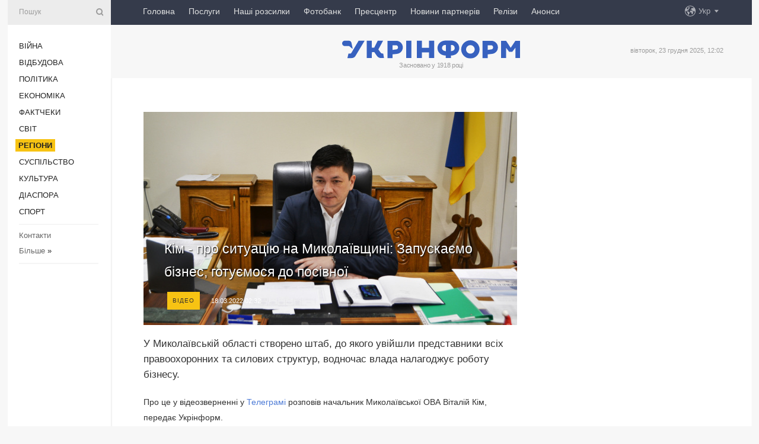

--- FILE ---
content_type: text/html; charset=UTF-8
request_url: https://www.ukrinform.ua/rubric-regions/3432959-kim-pro-situaciu-na-mikolaivsini-zapuskaemo-biznes-gotuemosa-do-posivnoi.html
body_size: 9512
content:
<!DOCTYPE html>
<html lang="uk">
<head>
    <title>Кім - про ситуацію на Миколаївщині: Запускаємо бізнес, готуємося до посівної</title>
    <meta name="viewport" content="width=device-width, initial-scale=1"/>
    <meta name="description" content="У Миколаївській області створено штаб, до якого увійшли представники всіх правоохоронних та силових структур, водночас влада налагоджує роботу бізнесу. — Укрінформ."/>
    <meta name="theme-color" content="#353b4b">
    <meta name="csrf-token" content="qVYM8sZRe1nEZofbrevFgAf1uSI7NIrQUrKBxnME">

        
    <meta property="og:title" content="Кім - про ситуацію на Миколаївщині: Запускаємо бізнес, готуємося до посівної"/>
    <meta property="og:url" content="https://www.ukrinform.ua/rubric-regions/3432959-kim-pro-situaciu-na-mikolaivsini-zapuskaemo-biznes-gotuemosa-do-posivnoi.html"/>
    <meta property="og:type" content="article"/>
    <meta property="og:description" content="У Миколаївській області створено штаб, до якого увійшли представники всіх правоохоронних та силових структур, водночас влада налагоджує роботу бізнесу. — Укрінформ."/>
    <meta property="og:image" content="https://static.ukrinform.com/photos/2021_04/thumb_files/630_360_1617621872-376.jpg"/>
    <meta property="og:image:width" content="630"/>
    <meta property="og:image:height" content="360"/>
    <meta property="fb:pages" content="У Миколаївській області створено штаб, до якого увійшли представники всіх правоохоронних та силових структур, водночас влада налагоджує роботу бізнесу. — Укрінформ."/>
    <meta name="twitter:card" content="summary_large_image"/>
    <meta name="twitter:site" content="@ukrinform"/>
    <meta name="twitter:title" content="Кім - про ситуацію на Миколаївщині: Запускаємо бізнес, готуємося до посівної"/>
    <meta name="twitter:description" content="У Миколаївській області створено штаб, до якого увійшли представники всіх правоохоронних та силових структур, водночас влада налагоджує роботу бізнесу. — Укрінформ.">
    <meta name="twitter:creator" content="@ukrinform"/>
    <meta name="twitter:image:src" content="https://static.ukrinform.com/photos/2021_04/thumb_files/630_360_1617621872-376.jpg"/>
    <meta name="twitter:domain" content="https://www.ukrinform.ua"/>
    <meta name="google-site-verification" content="FGbmYpgpRTh8QKBezl6X3OkUgKMHS8L_03VLM4ojn00"/>
    <meta name="yandex-verification" content="9e3226241b67dee1"/>

    <link type="text/css" rel="stylesheet" href="https://www.ukrinform.ua/css/index.css?v.0.4"/>

        <link rel="amphtml" href="https://www.ukrinform.ua/amp/rubric-regions/3432959-kim-pro-situaciu-na-mikolaivsini-zapuskaemo-biznes-gotuemosa-do-posivnoi.html">
        
        <link rel="alternate" type="application/rss+xml" title="Укрінформ - актуальні новини України та світу RSS" href="https://www.ukrinform.ua/rss/block-lastnews"/>
            <link rel="canonical" href="https://www.ukrinform.ua/rubric-regions/3432959-kim-pro-situaciu-na-mikolaivsini-zapuskaemo-biznes-gotuemosa-do-posivnoi.html">
        <link rel="shortcut icon" href="https://www.ukrinform.ua/img/favicon.ico"/>

    <link rel='dns-prefetch' href='//www.google.com'/>
    <link rel='dns-prefetch' href='//www.google-analytics.com'/>
    <link rel='dns-prefetch' href='//pagead2.googlesyndication.com'/>
    <link rel="apple-touch-icon" href="https://www.ukrinform.ua/img/touch-icon-iphone.png">
    <link rel="apple-touch-icon" sizes="76x76" href="https://www.ukrinform.ua/img/touch-icon-ipad.png">
    <link rel="apple-touch-icon" sizes="120x120" href="https://www.ukrinform.ua/img/touch-icon-iphone-retina.png">
    <link rel="apple-touch-icon" sizes="152x152" href="https://www.ukrinform.ua/img/touch-icon-ipad-retina.png">

        <link rel="alternate" href="https://www.ukrinform.ua" hreflang="uk" />
        <link rel="alternate" href="https://www.ukrinform.ru" hreflang="ru" />
        <link rel="alternate" href="https://www.ukrinform.net" hreflang="en" />
        <link rel="alternate" href="https://www.ukrinform.es" hreflang="es" />
        <link rel="alternate" href="https://www.ukrinform.de" hreflang="de" />
        <link rel="alternate" href="https://www.ukrinform.org" hreflang="ch" />
        <link rel="alternate" href="https://www.ukrinform.fr" hreflang="fr" />
        <link rel="alternate" href="https://www.ukrinform.jp" hreflang="ja" />
        <link rel="alternate" href="https://www.ukrinform.pl" hreflang="pl" />
    
                                <script type="application/ld+json">
{
    "@context": "http://schema.org",
    "@type": "NewsArticle",
    "mainEntityOfPage": {
        "@type": "WebPage",
        "@id": "https://www.ukrinform.ua/rubric-regions/3432959-kim-pro-situaciu-na-mikolaivsini-zapuskaemo-biznes-gotuemosa-do-posivnoi.html"
    },
    "headline": "Кім - про ситуацію на Миколаївщині: Запускаємо бізнес, готуємося до посівної",
    "image": [
        "https://static.ukrinform.com/photos/2021_04/thumb_files/630_360_1617621872-376.jpg"
    ],
    "datePublished": "2022-03-18T02:32:00+02:00",
    "dateModified": "2022-03-18T02:32:00+02:00",
    "author": {
        "@type": "Person",
        "name": "Ukrinform"
    },
    "publisher": {
        "@type": "Organization",
        "name": "Укрінформ",
        "sameAs": [
             "https://www.facebook.com/Ukrinform?fref=ts",
            "https://twitter.com/UKRINFORM",
            "https://www.instagram.com/ukrinform/",
            "https://www.youtube.com/user/UkrinformTV",
            "https://telegram.me/ukrinform_news",
            "https://www.pinterest.com/ukrinform/",
            "https://www.tiktok.com/@ukrinform.official|"
        ],
        "logo": {
            "@type": "ImageObject",
            "url": "https://www.ukrinform.ua/img/logo_ukr.svg"
        }
    },
    "description": "У Миколаївській області створено штаб, до якого увійшли представники всіх правоохоронних та силових структур, водночас влада налагоджує роботу бізнесу. — Укрінформ."
}


</script>


<script type="application/ld+json">
{
    "@context": "http://schema.org",
    "@type": "BreadcrumbList",
    "itemListElement": [
        {
            "@type": "ListItem",
            "position": 1,
            "item": {
                "@id": "https:",
                "name": "Укрінформ"
            }
        },
        {
            "@type": "ListItem",
            "position": 2,
            "item": {
                "@id": "https://www.ukrinform.ua/rubric-regions",
                "name": "Регіони"
            }
        },
        {
            "@type": "ListItem",
            "position": 3,
            "item": {
                "@id": "https://www.ukrinform.ua/rubric-regions/3432959-kim-pro-situaciu-na-mikolaivsini-zapuskaemo-biznes-gotuemosa-do-posivnoi.html",
                "name": "Кім - про ситуацію на Миколаївщині: Запускаємо бізнес, готуємося до посівної"
            }
        }
    ]
}


</script>
            <script type="application/ld+json">
{
    "@context": "https://schema.org",
    "@type": "WebPage",
    "mainEntityOfPage": {
        "@type": "WebPage",
        "@id": "https://www.ukrinform.ua/rubric-regions/3432959-kim-pro-situaciu-na-mikolaivsini-zapuskaemo-biznes-gotuemosa-do-posivnoi.html"
    },
    "headline": "Кім - про ситуацію на Миколаївщині: Запускаємо бізнес, готуємося до посівної",
    "datePublished": "1647563520",
    "dateModified": "1647563520",
    "description": "У Миколаївській області створено штаб, до якого увійшли представники всіх правоохоронних та силових структур, водночас влада налагоджує роботу бізнесу. — Укрінформ.",
    "author": {
        "@type": "Person",
        "name": "Ukrinform"
    },
    "publisher": {
        "@type": "Organization",
        "name": "Ukrinform",
        "logo": {
            "@type": "ImageObject",
            "url": "https://www.ukrinform.ua/img/logo_ukr.svg",
            "width": 95,
            "height": 60
        }
    },
    "image": {
        "@type": "ImageObject",
        "url": "https://static.ukrinform.com/photos/2021_04/thumb_files/630_360_1617621872-376.jpg",
        "height": 630,
        "width": 360
    },
    "breadcrumb": {
        "@type": "BreadcrumbList",
        "itemListElement": [
            {
                "@type": "ListItem",
                "position": 1,
                "item": {
                    "@id": "/",
                    "name": "Укрінформ"
                }
            },
            {
                "@type": "ListItem",
                "position": 2,
                "item": {
                    "@id": "https://www.ukrinform.ua/rubric-regions",
                    "name": "Регіони"
                }
            },
            {
                "@type": "ListItem",
                "position": 3,
                "item": {
                    "@id": "https://www.ukrinform.ua/rubric-regions/3432959-kim-pro-situaciu-na-mikolaivsini-zapuskaemo-biznes-gotuemosa-do-posivnoi.html https://www.ukrinform.ua/rubric-regions/3432959-kim-pro-situaciu-na-mikolaivsini-zapuskaemo-biznes-gotuemosa-do-posivnoi.html",
                    "name": "Кім - про ситуацію на Миколаївщині: Запускаємо бізнес, готуємося до посівної"
                }
            }
        ]
    }
}




</script>
                
    <!-- Google tag (gtag.js) -->
    <script async src="https://www.googletagmanager.com/gtag/js?id=G-514KHEWV54"></script>
    <script>
        window.dataLayer = window.dataLayer || [];
        function gtag(){dataLayer.push(arguments);}
        gtag('js', new Date());
        gtag('config', 'G-514KHEWV54');
    </script>


    
    <style>
        body {
            font-family: Arial, 'Helvetica Neue', Helvetica, sans-serif;
            color: #222222;
        }
        a { text-decoration: none; color: #000; }
    </style>

            <div data-name="common_int">
<!-- ManyChat -->
<script src="//widget.manychat.com/130251917016795.js" async="async">
</script>
<!-- ManyChat --></div>
    </head>

<body class="innerPage newsPage">

<div id="wrapper">
    <div class="greyLine">
        <div></div>
    </div>
    <div id="leftMenu" class="siteMenu">

    <form action="/redirect" method="post" target="_blank">
        <div>
            <input type="hidden" name="type" value="search">
            <input type="hidden" name="_token" value="qVYM8sZRe1nEZofbrevFgAf1uSI7NIrQUrKBxnME">
            <input type="text" name="params[query]" placeholder="Пошук" value="" />
            <a href="#"><i class="demo-icon icon-search"></i></a>
        </div>
    </form>

    <nav class="leftMenuBody">
        <ul class="leftMenu">
                            <li><a href="/rubric-ato">Війна</a></li>
                            <li><a href="/rubric-vidbudova">Відбудова</a></li>
                            <li><a href="/rubric-polytics">Політика</a></li>
                            <li><a href="/rubric-economy">Економіка</a></li>
                            <li><a href="/rubric-factcheck">Фактчеки</a></li>
                            <li><a href="/rubric-world">Світ</a></li>
                            <li><a href="/rubric-regions"><span>Регіони</span></a></li>
                            <li><a href="/rubric-society">Суcпільcтво</a></li>
                            <li><a href="/rubric-culture">Культура</a></li>
                            <li><a href="/rubric-diaspora">Діаcпора</a></li>
                            <li><a href="/rubric-sports">Спорт</a></li>
                    </ul>

        <!-- Submenu begin -->
        <div class="submenu">
            <ul class="greyMenu">
                                <li><a href="/block-podcasts">Подкасти</a></li>
                                <li><a href="/block-publications">Публікації</a></li>
                                <li><a href="/block-interview">Інтерв&#039;ю</a></li>
                                <li><a href="/block-photo">Фото</a></li>
                                <li><a href="/block-video">Відео</a></li>
                                <li><a href="/block-blogs">Блоги</a></li>
                                <li><a href="/block-infographics">Інфографіка</a></li>
                                <li><a href="/block-longreads">Лонгріди</a></li>
                                <li><a href="/block-partner">Новини партнерів</a></li>
                                <li><a href="/block-conferences">Конференції</a></li>
                                <li><a href="/block-docs">Офіційні документи</a></li>
                                <li><a href="/block-releases">Релізи</a></li>
                            </ul>
        </div>
        <!-- Submenu end -->

        <ul class="greyMenu">
            <li><a href="/info/contacts.html">Контакти</a></li>
            <li><a class="moreLink" href="#">Більше</a> &raquo;</li>
        </ul>

        <div class="social-media">
                                            <a href="https://www.instagram.com/ukrinform/" target="_blank" title="Instagram Ukrinform"><i class="fa demo-icon faa-tada animated-hover faa-fast instagram"></i></a>
                                                            <a href="https://www.facebook.com/Ukrinform?fref=ts" target="_blank" title="Facebook Ukrinform"><i class="fa demo-icon faa-tada animated-hover faa-fast facebook"></i></a>
                                                            <a href="https://twitter.com/UKRINFORM" target="_blank" title="Ukrinform Twitter X"><i class="fa demo-icon faa-tada animated-hover faa-fast x-twitter"></i></a>
                                                            <a href="https://telegram.me/ukrinform_news" target="_blank" title="Telegram Ukrinform News"><i class="fa demo-icon faa-tada animated-hover faa-fast telegram"></i></a>
                                                            <a href="https://www.tiktok.com/@ukrinform.official" target="_blank" title="Tiktok Ukrinform"><i class="fa demo-icon faa-tada animated-hover faa-fast tiktok"></i></a>
                                    </div>

    </nav>

</div>

    <div id="container">
        <div id="header">
    <div class="topLine">
        <nav class="topLineBody">
            <a class="mobileButton" href="#"><span></span></a>

            <ul class="language">
                <li>
                    <div>
                        <a href="#">Укр</a>
                    </div>
                    <ul>                             
                            <li>
                                <a href="https://www.ukrinform.ua">Укр</a>
                            </li>
                                                                                                                                     
                            <li>
                                <a href="https://www.ukrinform.net">Eng</a>
                            </li>
                                                                                 
                            <li>
                                <a href="https://www.ukrinform.es">Esp</a>
                            </li>
                                                                                 
                            <li>
                                <a href="https://www.ukrinform.de">Deu</a>
                            </li>
                                                                                                                                     
                            <li>
                                <a href="https://www.ukrinform.fr">Fra</a>
                            </li>
                                                                                 
                            <li>
                                <a href="https://www.ukrinform.jp">日本語</a>
                            </li>
                                                                                 
                            <li>
                                <a href="https://www.ukrinform.pl">Pol</a>
                            </li>
                                                                        </ul>
                </li>
            </ul>

            <ul class="mainMenu">
                                    <li >
                                                <a href="https://www.ukrinform.ua"  data-id="">Головна</a>
                    </li>
                                    <li >
                                                <a href="https://www.ukrinform.ua/info/subscribe.html"  target="_blank"
                            data-id="peredplata">Послуги</a>
                    </li>
                                    <li >
                                                <a href="https://www.ukrinform.ua/info/newsletters.html"  data-id="newsletters">Наші розсилки</a>
                    </li>
                                    <li >
                                                <a href="https://photonew.ukrinform.com"  target="_blank"
                            data-id="fotobank">Фотобанк</a>
                    </li>
                                    <li >
                                                <a href="/block-conferences"  target="_blank"
                            data-id="prescentr">Пресцентр</a>
                    </li>
                                    <li >
                                                <a href="https://www.ukrinform.ua/block-partner"  data-id="partner">Новини партнерів</a>
                    </li>
                                    <li >
                                                <a href="https://www.ukrinform.ua/block-releases"  data-id="releases">Релізи</a>
                    </li>
                                    <li >
                                                <a href="https://eventsnew.ukrinform.com/"  target="_blank"
                            data-id="events">Анонси</a>
                    </li>
                            </ul>
        </nav>

        <nav id="mobileMenu" class="siteMenu">

            <form action="//www.ukrinform.ua/redirect" method="post">
                <!-- js loads content here -->
            </form>

            <div class="leftMenuBody">

                <ul class="leftMenu">
                    <!-- js loads content here -->
                </ul>

                <ul class="greyMenu">
                    <!-- js loads content here -->
                </ul>

                <div class="social">
                    <!-- js loads content here -->
                </div>
            </div>
        </nav>
    </div>

    <div class="logo">

        <a href="/" rel="nofollow">
            <img style="width:300px;" src="/img/logo_ukr.svg" alt=""/>
        </a>

        <span class="slogan">Засновано у 1918 році</span>
        <p>вівторок, 23 грудня 2025, 12:02</p>

        <div class="mainTopMobileBanner mobileBanner" style="display:none;">
            <div data-name="main_top_mobile">
</div>
        </div>
    </div>
</div>

        <div id="content">

            <div class="banner970">
                <div data-name="int_0_970">
</div>
            </div>

            <div class="newsHolderContainer" data-id="0">

                <div class="innerBlock">

                    <aside class="right">
                        <div class="socialBlockSlide" id="socialBlockSlideId_0">
                            <div data-name="int_scroll"><iframe src="//banner.ukrinform.com/ua/int_scroll" style="width:300px; height:600px;" scrolling="no" marginwidth="0" marginheight="0" vspace="0" hspace="0"></iframe></div>
                        </div>
                    </aside>

                    <article class="news">
                        <figure>
        <img class="newsImage" src="https://static.ukrinform.com/photos/2021_04/thumb_files/630_360_1617621872-376.jpg" title="Кім - про ситуацію на Миколаївщині: Запускаємо бізнес, готуємося до посівної"
             alt="Кім - про ситуацію на Миколаївщині: Запускаємо бізнес, готуємося до посівної"/>
    </figure>
    <span class="newsGradient"></span>

    <div class="newsPicture">

<header>
    <h1  class="newsTitle">Кім - про ситуацію на Миколаївщині: Запускаємо бізнес, готуємося до посівної</h1>

    <div class="newsMetaBlock">
                    <div class="newsPrefix">Відео</div>        
        <div class="newsDate">
            <time datetime="2022-03-18T02:32:00+02:00">18.03.2022 02:32</time>
        </div>

        <div class="newsViews">
                    </div>
        <div class="newsPublisher"><span>Укрінформ</span></div>
    </div>

</header>

</div>
<div class="newsText">
    <div class="newsHeading">У Миколаївській області створено штаб, до якого увійшли представники всіх правоохоронних та силових структур, водночас влада налагоджує роботу бізнесу.</div>

    <div>
         
        <p>Про це у відеозверненні у&nbsp;<a href="http://t.me/mykolaivskaODA/730" rel="nofollow" target="_blank">Телеграмі&nbsp;</a>розповів начальник Миколаївської ОВА Віталій Кім, передає Укрінформ.</p>

<p>За словами Кіма, воєнні дії точаться вже далі від Миколаєва.</p>

<div id="media_1647559273052_box"><script async src="https://telegram.org/js/telegram-widget.js?16" data-telegram-post="mykolaivskaODA/730" data-tme-mode data-width="100%"></script></div>

<p>&quot;У селах зараз туго. Ми за вчора-позавчора евакуювали близько 600 людей, полагодили електрику, газ - і знову по другому колу займаємося... А по-воєнному - нас усе більше, а їх усе менше. Навіть на російських пропагандоських каналах про Миколаїв кажуть дуже скромно, розуміючи, що тут вони отримують по щах. Вони (російські військові - ред.) он зібралися тікати - біжать, зібралися екстрено, за собою все підривають, обстріляли село на виході... Ми пропонували по-хорошому піти, без зброї, не хочете - будемо так наздоганяти&quot;, - сказав Кім.</p>

<p>За його словами, в області створено штаб, до якого увійшли представники всіх правоохоронних та силових структур, розпочинається відпрацювання всіх кримінальних випадків на території області. За перший день таких виявлено вже 20, усі вони реєструються в ЄРДР.</p>

<p>&quot;Також налаштовуємо логістику, запускаємо бізнес. Зараз затримка була з бізнесом на блокпостах, тому що ми все зупинили, щоб викрадене нічого не виїхало з області, але ми зараз налагодимо - і бізнес їздитиме спокійно. Готуємось до посівної&quot;, - додав очільник ОВА.</p>

<p>24 лютого президент рф путін оголосив про початок повномасштабного вторгнення в Україну. Російські війська обстрілюють та знищують ключові об&#39;єкти інфраструктури, здійснюють масовані обстріли житлових районів українських міст та сіл із використанням артилерії, реактивних систем залпового вогню та балістичних ракет.</p>

<p>В Україні запровадили воєнний стан та оголосили загальну мобілізацію.</p>

        
        <div class="afterNewItemMobileBanner mobileBanner" style="display:none;">
            <div data-name="after_news_item_mobile">
</div>
        </div>
            </div>
</div>


<aside class="tags">
        <div>
            
                                                <a class="tag" href="/tag-biznes">Бізнес</a>
                                    <a class="tag" href="/tag-mikolaivsina">Миколаївщина</a>
                                    <a class="tag" href="/tag-posivna">Посівна</a>
                                    <a class="tag" href="/tag-vijna-z-rosieu">Війна з Росією</a>
                                    <a class="tag" href="/tag-vitalij-kim">Віталій Кім</a>
                                    </div>
    </aside>
<aside class="share">
    <ul>
        <li><a target="_blank" href="https://www.facebook.com/sharer/sharer.php?u=https://www.ukrinform.ua//rubric-regions/3432959-kim-pro-situaciu-na-mikolaivsini-zapuskaemo-biznes-gotuemosa-do-posivnoi.html&amp;src=sdkpreparse"><i class="fa demo-icon icon-facebook-1 faa-tada animated-hover faa-fast"></i><span class="fb-count"></span></a></li>
        <li><a href="http://twitter.com/share?url=https://www.ukrinform.ua/rubric-regions/3432959-kim-pro-situaciu-na-mikolaivsini-zapuskaemo-biznes-gotuemosa-do-posivnoi.html&text=Кім - про ситуацію на Миколаївщині: Запускаємо бізнес, готуємося до посівної" target="_blank"><i class="fa demo-icon icon-twitter faa-tada animated-hover faa-fast"></i></a></li>
        <li><a href="https://telegram.me/share/url?url=https://www.ukrinform.ua//rubric-regions/3432959-kim-pro-situaciu-na-mikolaivsini-zapuskaemo-biznes-gotuemosa-do-posivnoi.html&text=Кім - про ситуацію на Миколаївщині: Запускаємо бізнес, готуємося до посівної" target="_blank"><i class="fa demo-icon icon-telegram faa-tada animated-hover faa-fast"></i></a></li>
    </ul>
</aside>
<img src="/counter/news/3432959?rnd=335314534" class="pixel"/>

                        <div data-name="int_hidden">
<style>
#special img {
    width: 100% !important;
    max-width: 630px !important;
    height: auto !important;
    display: block;
    margin: 0 auto; /* щоб центрувалось */
}
</style>

<p id="special" style="text-align:center;">

<!-- Revive Adserver Asynchronous JS Tag - Generated with Revive Adserver v6.0.4 -->
<ins data-revive-zoneid="4" data-revive-id="830ebfa7a234590f1bd29c38321571d3"></ins>
<script async src="//adv.ukrinform.com/ukrinform/www/delivery/asyncjs.php"></script>

</p>

<!-- SendPulse Subscription Form -->
<script src="//web.webformscr.com/apps/fc3/build/loader.js" async sp-form-id="abd274a45e7f5fb410ee329604108e3304a11b928e16efe290fdfe49dc48dcad"></script>
<!-- /SendPulse Subscription Form -->

<p style="font-weight: bold; font-size: 16px;">
Приєднуйтесь до наших каналів <a href="https://t.me/ukrinform_news" target="_blank" style="color:red;">Telegram</a>, <a href="https://www.instagram.com/ukrinform/" target="_blank" style="color:red;">Instagram</a> та <a href="https://www.youtube.com/c/UkrinformTV" target="_blank" style="color:red;">YouTube</a>.</p></div>
                    </article>

                </div>

                <side class="publishing"
                      id="socialBlockSlideStop_extra"
                      data-nextlink="/rubric-regions/3432959-kim-pro-situaciu-na-mikolaivsini-zapuskaemo-biznes-gotuemosa-do-posivnoi.html"
                      data-nextheader="Кім - про ситуацію на Миколаївщині: Запускаємо бізнес, готуємося до посівної">
                    <div>
    <h2>Актуально</h2>
    <div class="photoreports">
                    <div>
                <a href="/rubric-regions/4072586-v-italii-ostrafuvali-ryanair-na-255-miljoniv-za-zlovzivanna-monopolnim-stanovisem.html">
                        <span class="photoreportsImage">
                            <img src="https://static.ukrinform.com/photos/2021_05/thumb_files/300_200_1622438568-647.jpg"
                                 alt="В Італії оштрафували Ryanair на €255 мільйонів за зловживання монопольним становищем" title="В Італії оштрафували Ryanair на €255 мільйонів за зловживання монопольним становищем"></span>
                    <span>В Італії оштрафували Ryanair на €255 мільйонів за зловживання монопольним становищем</span>
                </a>
            </div>
                    <div>
                <a href="/rubric-regions/4072580-u-kievi-rozgornuli-stab-dla-dopomogi-postrazdalim-cerez-ataku-rf.html">
                        <span class="photoreportsImage">
                            <img src="https://static.ukrinform.com/photos/2025_12/thumb_files/300_200_1766481967-898.png"
                                 alt="У Києві розгорнули штаб для допомоги постраждалим через атаку РФ" title="У Києві розгорнули штаб для допомоги постраждалим через атаку РФ"></span>
                    <span>У Києві розгорнули штаб для допомоги постраждалим через атаку РФ</span>
                </a>
            </div>
                    <div>
                <a href="/rubric-regions/4072565-na-rivnensini-pisla-ataki-rf-blizko-300-tisac-abonentiv-zalisilisa-bez-svitla.html">
                        <span class="photoreportsImage">
                            <img src="https://static.ukrinform.com/photos/2025_02/thumb_files/300_200_1739780560-184.jpg"
                                 alt="На Рівненщині після атаки РФ близько 300 тисяч абонентів залишилися без світла" title="На Рівненщині після атаки РФ близько 300 тисяч абонентів залишилися без світла"></span>
                    <span>На Рівненщині після атаки РФ близько 300 тисяч абонентів залишилися без світла</span>
                </a>
            </div>
                    <div>
                <a href="/rubric-regions/4072557-zastupnik-golovi-mikolaivskoi-oblradi-sprostuvav-so-jogo-poranili-na-poluvanni.html">
                        <span class="photoreportsImage">
                            <img src="https://static.ukrinform.com/photos/2025_12/thumb_files/300_200_1766478889-516.jpg"
                                 alt="Заступник голови Миколаївської облради спростував, що його поранили на полюванні" title="Заступник голови Миколаївської облради спростував, що його поранили на полюванні"></span>
                    <span>Заступник голови Миколаївської облради спростував, що його поранили на полюванні</span>
                </a>
            </div>
            </div>
</div>
                </side>

                <div id="socialBlockSlideStop_0"></div>
            </div>

            <div class="more">
                <a href="/block-lastnews">більше новин</a>
                <div></div>
            </div>

            <aside class="actual" id="actualBlock">
        <div>
            <h2>Актуально</h2>
            <div class="analiticBody">
                
                    <div>
                        <a href="/rubric-regions/4072307-v-ukraini-zavtra-ocikuetsa-neznacnij-mokrij-snig-temperatura-vid-7-do-5.html">
                            <img src="https://static.ukrinform.com/photos/2025_12/thumb_files/300_200_1765735886-277.jpg" alt="" title="В Україні очікується незначний мокрий сніг, температура від -3° до +5°"/>
                            <span class="analiticGradient"></span>
                            <span class="analiticText">
						<span>В Україні очікується незначний мокрий сніг, температура від -3° до +5°</span>
					</span>
                        </a>
                    </div>
                
                    <div>
                        <a href="/rubric-regions/4072329-v-ukraini-cogo-tizna-poholodnisae-akou-bude-pogoda-na-rizdvo.html">
                            <img src="https://static.ukrinform.com/photos/2024_01/thumb_files/300_200_1705236427-3971.jpeg" alt="" title="В Україні цього тижня похолоднішає: якою буде погода на Різдво"/>
                            <span class="analiticGradient"></span>
                            <span class="analiticText">
						<span>В Україні цього тижня похолоднішає: якою буде погода на Різдво</span>
					</span>
                        </a>
                    </div>
                
                    <div>
                        <a href="/rubric-regions/4072317-sinoptiki-rozpovili-akou-bude-pogoda-v-sicni.html">
                            <img src="https://static.ukrinform.com/photos/2025_01/thumb_files/300_200_1737728304-161.jpg" alt="" title="Синоптики розповіли, якою буде погода в січні"/>
                            <span class="analiticGradient"></span>
                            <span class="analiticText">
						<span>Синоптики розповіли, якою буде погода в січні</span>
					</span>
                        </a>
                    </div>
                
                    <div>
                        <a href="/rubric-regions/4072293-vlucanna-drona-u-lokomotiv-pid-korostenem-ukrzaliznica-povidomila-pro-zatrimki-poizdiv.html">
                            <img src="https://static.ukrinform.com/photos/2025_08/thumb_files/300_200_1756427623-165.jpg" alt="" title="Влучання дрона у локомотив під Коростенем: Укрзалізниця повідомила про затримки поїздів"/>
                            <span class="analiticGradient"></span>
                            <span class="analiticText">
						<span>Влучання дрона у локомотив під Коростенем: Укрзалізниця повідомила про затримки поїздів</span>
					</span>
                        </a>
                    </div>
                
                    <div>
                        <a href="/rubric-regions/4072210-na-kirovogradsini-dvoh-deputativ-pidozruut-v-uhilenni-vid-mobilizacii.html">
                            <img src="https://static.ukrinform.com/photos/2025_03/thumb_files/300_200_1743403314-904.jpeg" alt="" title="На Кіровоградщині двох депутатів підозрюють в ухиленні від мобілізації"/>
                            <span class="analiticGradient"></span>
                            <span class="analiticText">
						<span>На Кіровоградщині двох депутатів підозрюють в ухиленні від мобілізації</span>
					</span>
                        </a>
                    </div>
                
                    <div>
                        <a href="/rubric-regions/4072201-u-portu-pivdennij-cerez-obstrili-rf-zagorilisa-kontejneri-z-borosnom-ta-olieu.html">
                            <img src="https://static.ukrinform.com/photos/2025_12/thumb_files/300_200_1766390792-254.jpg" alt="" title="У порту «Південний» через обстріли РФ загорілися контейнери з борошном та олією"/>
                            <span class="analiticGradient"></span>
                            <span class="analiticText">
						<span>У порту «Південний» через обстріли РФ загорілися контейнери з борошном та олією</span>
					</span>
                        </a>
                    </div>
                            </div>
        </div>
    </aside>
        </div>

        <footer id="footer">

    <div class="footerMenu">
        <div>
            <p>Рубрики</p>
            <ul>
                <!-- js loads content here -->
            </ul>
        </div>

        <div>
            <p>Агентство</p>
            <ul>
                                    <li><a href="/info/about_agency.html"> Про нас </a></li>
                                    <li><a href="/info/contacts.html"> Контакти </a></li>
                                    <li><a href="/info/subscribe.html"> Передплата </a></li>
                                    <li><a href="/info/services.html"> Послуги </a></li>
                                    <li><a href="/info/reg_rules.html"> Правила користування </a></li>
                                    <li><a href="/info/tenders.html"> Тендери </a></li>
                                    <li><a href="/info/zapkor.html"> Запобігання та протидія корупції </a></li>
                                    <li><a href="/info/policy.html"> Політика конфіденційності та захисту персональних даних  </a></li>
                                    <li><a href="/info/code.html"> РЕДАКЦІЙНИЙ КОДЕКС </a></li>
                                    <li><a href="/info/newsletters.html"> Розсилки </a></li>
                            </ul>
        </div>
    </div>

    <ul class="footerCarte">
    </ul>

    <p>При цитуванні і використанні будь-яких матеріалів в Інтернеті відкриті для пошукових систем гіперпосилання не нижче першого абзацу на «ukrinform.ua» — обов’язкові, крім того, цитування перекладів матеріалів іноземних ЗМІ можливе лише за умови гіперпосилання на сайт ukrinform.ua та на сайт іноземного ЗМІ. Цитування і використання матеріалів у офлайн-медіа, мобільних додатках, SmartTV можливе лише з письмової згоди &quot;ukrinform.ua&quot;. Матеріали з позначкою «Реклама» або з дисклеймером: “Матеріал розміщено згідно з частиною 3 статті 9 Закону України “Про рекламу” № 270/96-ВР від 03.07.1996 та Закону України “Про медіа” № 2849-IX від 31.03.2023 та на підставі Договору/рахунка.</p>
    <p>Cуб&#039;єкт у сфері онлайн-медіа; ідентифікатор медіа - R40-01421.</p>
    <p>© 2015-2025 Укрінформ. Усі права застережені.</p>
    <p></p>

    <div class="footersocial">
        <div class="social-media-footer">
                            <a href="https://www.instagram.com/ukrinform/" target="_blank" title="Instagram Ukrinform"><i class="fa demo-icon faa-tada animated-hover faa-fast social-instagram"></i></a>
                            <a href="https://www.facebook.com/Ukrinform?fref=ts" target="_blank" title="Facebook Ukrinform"><i class="fa demo-icon faa-tada animated-hover faa-fast social-facebook"></i></a>
                            <a href="https://twitter.com/UKRINFORM" target="_blank" title="Ukrinform Twitter X"><i class="fa demo-icon faa-tada animated-hover faa-fast social-x-twitter"></i></a>
                            <a href="https://telegram.me/ukrinform_news" target="_blank" title="Telegram Ukrinform News"><i class="fa demo-icon faa-tada animated-hover faa-fast social-telegram"></i></a>
                            <a href="https://www.tiktok.com/@ukrinform.official" target="_blank" title="Tiktok Ukrinform"><i class="fa demo-icon faa-tada animated-hover faa-fast social-tiktok"></i></a>
                    </div>
    </div>



</footer>

<div class="sliderButton"></div>
<div class="sliderBack"></div>

<a class="extendedLink" href="#extended"></a>

<div id="extended">
    <form name="extended_search" action="//www.ukrinform.ua/redirect" method="post">
        <div class="searchDiv">
            <input type="hidden" name="type" value="search"/>
            <input type="hidden" name="_token" value="qVYM8sZRe1nEZofbrevFgAf1uSI7NIrQUrKBxnME">
            <input type="hidden" name="params[date_beg]" value="" id="search_date_beg"/>
            <input type="hidden" name="params[date_end]" value="" id="search_date_end"/>
            <input type="submit" value=""/>
            <input type="text" name="params[query]" placeholder="Пошук" id="extendedSearchField"/>
        </div>

        <a class="extendedAncor" href="#"><span class="extendedOpen">Розширений пошук</span><span
                    class="extendedClose">Приховати розширений пошук</span></a>

        <div class="calendarBlock">

            <div class="rubrics">
                <select name="params[rubric_id]">
                    <option value="0">Всi рубрики</option>

                                            <option value="24">Війна</option>
                                            <option value="32">Відбудова</option>
                                            <option value="13">Політика</option>
                                            <option value="7">Економіка</option>
                                            <option value="33">Фактчеки</option>
                                            <option value="23">Світ</option>
                                            <option value="16">Регіони</option>
                                            <option value="18">Суcпільcтво</option>
                                            <option value="3">Культура</option>
                                            <option value="5">Діаcпора</option>
                                            <option value="19">Спорт</option>
                                    </select>
            </div>

            <div class="select_date_wrap">

                <div class="select_title">За період:</div>

                <div class="date start_date">
                    <div></div>
                    <input type="text" id="search_dp_from" name="from" value="">
                </div>

                <div class="dash"> -</div>

                <div class="date end_date">
                    <div></div>
                    <input type="text" id="search_dp_to" name="to" value="23.12.2025">
                </div>
            </div>

        </div>
    </form>
</div>

<div class="banner-left">

    <div class="side-banner" data-min="1450" data-max="1549" data-width="60">
        <ins data-revive-zoneid="8"
             data-revive-id="830ebfa7a234590f1bd29c38321571d3"></ins>
    </div>

    <div class="side-banner" data-min="1550" data-max="1739" data-width="100">
        <ins data-revive-zoneid="9"
             data-revive-id="830ebfa7a234590f1bd29c38321571d3"></ins>
    </div>

    <div class="side-banner" data-min="1740" data-max="9999" data-width="200">
        <ins data-revive-zoneid="10"
             data-revive-id="830ebfa7a234590f1bd29c38321571d3"></ins>
    </div>

</div>

<div class="banner-right">
     <div class="side-banner" data-min="1450" data-max="1549" data-width="60">
        <ins data-revive-zoneid="8"
             data-revive-id="830ebfa7a234590f1bd29c38321571d3"></ins>
    </div>

    <div class="side-banner" data-min="1550" data-max="1739" data-width="100">
        <ins data-revive-zoneid="9"
             data-revive-id="830ebfa7a234590f1bd29c38321571d3"></ins>
    </div>

    <div class="side-banner" data-min="1740" data-max="9999" data-width="200">
        <ins data-revive-zoneid="10"
             data-revive-id="830ebfa7a234590f1bd29c38321571d3"></ins>
    </div>
</div>

<script async src="//adv.ukrinform.com/ukrinform/www/delivery/asyncjs.php"></script>

<!-- js for all pages (banners) -->
<script src="/js/all-pages.js?v.0.1"></script>
    </div>
</div>





<script src="/js/item.js?nocache"></script>



<div id="hiddenScrollbanner" style="visibility: hidden;">
    </div>

</body>
</html>



--- FILE ---
content_type: application/javascript
request_url: https://web.webformscr.com/formstore/abd274a45e7f5fb410ee329604108e3304a11b928e16efe290fdfe49dc48dcad.js
body_size: 1281
content:
_jsonp_abd274a45e7f5fb410ee329604108e3304a11b928e16efe290fdfe49dc48dcad({"status":200,"html":"<!-- SendPulse Subscription Form -->\n <style >.sp-force-hide { display: none;}.sp-form[sp-id=\"236835\"] { display: block; background: #ffffff; padding: 15px; width: 450px; max-width: 100%; border-radius: 8px; border-color: #dddddd; border-style: solid; border-width: 1px; font-family: Arial, \"Helvetica Neue\", sans-serif; background-repeat: no-repeat; background-position: center; background-size: auto;}.sp-form[sp-id=\"236835\"] input[type=\"checkbox\"] { display: inline-block; opacity: 1; visibility: visible;}.sp-form[sp-id=\"236835\"] .sp-form-fields-wrapper { margin: 0 auto; width: 420px;}.sp-form[sp-id=\"236835\"] .sp-form-control { background: #ffffff; border-color: #cccccc; border-style: solid; border-width: 1px; font-size: 15px; padding-left: 8.75px; padding-right: 8.75px; border-radius: 4px; height: 35px; width: 100%;}.sp-form[sp-id=\"236835\"] .sp-field label { color: #444444; font-size: 13px; font-style: normal; font-weight: bold;}.sp-form[sp-id=\"236835\"] .sp-button-messengers { border-radius: 4px;}.sp-form[sp-id=\"236835\"] .sp-button { border-radius: 4px; background-color: #0089bf; color: #ffffff; width: auto; font-weight: 700; font-style: normal; font-family: Arial, sans-serif;}.sp-form[sp-id=\"236835\"] .sp-button-container { text-align: left;}.sp-form[sp-id=\"236835\"] .sp-eefca25f-3b39-4970-8625-a85c66ef567c-container { text-align: left;}<\/style><div class=\"sp-form-outer sp-force-hide\"><div id=\"sp-form-236835\" sp-id=\"236835\" sp-hash=\"abd274a45e7f5fb410ee329604108e3304a11b928e16efe290fdfe49dc48dcad\" sp-lang=\"ua\" class=\"sp-form sp-form-regular sp-form-embed\" sp-show-options=\"%7B%22satellite%22%3Afalse%2C%22maDomain%22%3A%22login.sendpulse.com%22%2C%22formsDomain%22%3A%22forms.sendpulse.com%22%2C%22condition%22%3A%22onEnter%22%2C%22scrollTo%22%3A25%2C%22delay%22%3A10%2C%22repeat%22%3A3%2C%22background%22%3A%22rgba(0%2C%200%2C%200%2C%200.5)%22%2C%22position%22%3A%22bottom-right%22%2C%22animation%22%3A%22%22%2C%22hideOnMobile%22%3Afalse%2C%22submitRedirectUrl%22%3A%22%22%2C%22urlFilter%22%3Afalse%2C%22urlFilterConditions%22%3A%5B%7B%22force%22%3A%22hide%22%2C%22clause%22%3A%22contains%22%2C%22token%22%3A%22%22%7D%5D%2C%22analytics%22%3A%7B%22ga%22%3A%7B%22eventLabel%22%3Anull%2C%22send%22%3Afalse%7D%7D%2C%22utmEnable%22%3Afalse%7D\"><div class=\"sp-form-fields-wrapper\"><div class=\"sp-message\"><div><\/div><\/div><form novalidate=\"\" class=\"sp-element-container \"><div class=\"sp-field full-width sp-eefca25f-3b39-4970-8625-a85c66ef567c-container\" sp-id=\"sp-eefca25f-3b39-4970-8625-a85c66ef567c\"><img class=\"sp-image \" src=\"\/\/login.sendpulse.com\/files\/emailservice\/userfiles\/7c025c61edd7eeb562057a7567254bbc8402132\/SERVIS_ROZSILOK_UKRAJINSKOGO_NATSIONALNOGO_INFORMATSIYNOGO_AGENTSTVA.jpg\"><\/div><div class=\"sp-field sp-field__warning\" sp-id=\"sp-b477113e-5eba-4bc1-912b-c78d977a2c13\"><label class=\"sp-control-label\"><span >\u041e\u0431\u0435\u0440\u0456\u0442\u044c, \u044f\u043a\u0438\u0439 \u0441\u0430\u043c\u0435 \u0412\u0438 \u0445\u043e\u0447\u0435\u0442\u0435 \u043e\u0442\u0440\u0438\u043c\u0443\u0432\u0430\u0442\u0438 \u0434\u0430\u0439\u0434\u0436\u0435\u0441\u0442:<\/span><\/label><select name=\"sform[0KLQtdC80LAg0YDQvtC30YHQuNC70LrQuA==]\" sp-type=\"select\" class=\"sp-form-control \" sp-tips=\"%7B%7D\"><option value=\"\u0420\u0430\u043d\u043a\u043e\u0432\u0430 \u0440\u043e\u0437\u0441\u0438\u043b\u043a\u0430\" selected=\"selected\">\u041d\u043e\u0432\u0438\u043d\u0438 \u043d\u0430 \u0440\u0430\u043d\u043e\u043a <\/option><option value=\"\u0412\u0435\u0447\u0456\u0440\u043d\u044f \u0440\u043e\u0437\u0441\u0438\u043b\u043a\u0430\">\u041d\u043e\u0432\u0438\u043d\u0438 \u043d\u0430 \u0432\u0435\u0447\u0456\u0440 <\/option><option value=\"\u0412\u0456\u0434\u0431\u0443\u0434\u043e\u0432\u0430\">\u0412\u0456\u0434\u0431\u0443\u0434\u043e\u0432\u0430 <\/option><option value=\"\u0415\u043a\u0441\u043a\u043b\u044e\u0437\u0438\u0432 \u0443\u043a\u0440\">\u0415\u043a\u0441\u043a\u043b\u044e\u0437\u0438\u0432\u0438 \u0442\u0438\u0436\u043d\u044f <\/option><option value=\"\u0412\u0456\u0439\u043d\u0430 \u0432 \u0423\u043a\u0440\u0430\u0457\u043d\u0456\">\u0412\u0456\u0439\u043d\u0430 \u0432 \u0423\u043a\u0440\u0430\u0457\u043d\u0456 <\/option><option value=\"\u0421\u043e\u0446\u0456\u0443\u043c\">\u0421\u043e\u0446\u0456\u0443\u043c <\/option><\/select><\/div><div class=\"sp-field \" sp-id=\"sp-244e27e3-ac2a-443e-a5dc-184426d2dc2c\"><label class=\"sp-control-label\"><span >\u0415\u043b\u0435\u043a\u0442\u0440\u043e\u043d\u043d\u0430 \u043f\u043e\u0448\u0442\u0430<\/span><strong >*<\/strong><\/label><input type=\"email\" sp-type=\"email\" name=\"sform[email]\" class=\"sp-form-control \" placeholder=\"username@gmail.com\" sp-tips=\"%7B%22required%22%3A%22%D0%9E%D0%B1%D0%BE%D0%B2'%D1%8F%D0%B7%D0%BA%D0%BE%D0%B2%D0%B5%20%D0%BF%D0%BE%D0%BB%D0%B5%22%2C%22wrong%22%3A%22%D0%9D%D0%B5%D0%B2%D1%96%D1%80%D0%BD%D0%B0%20email-%D0%B0%D0%B4%D1%80%D0%B5%D1%81%D0%B0%22%7D\" autocomplete=\"on\" required=\"required\"><\/div><div class=\"sp-field sp-button-container \" sp-id=\"sp-80220cd3-f37d-495a-a04f-d7df8bf3eb85\"><button id=\"sp-80220cd3-f37d-495a-a04f-d7df8bf3eb85\" class=\"sp-button\">\u041f\u0456\u0434\u043f\u0438\u0441\u0430\u0442\u0438\u0441\u044f <\/button><\/div><\/form><div class=\"sp-link-wrapper sp-brandname__left \"><\/div><\/div><\/div><\/div><script type=\"text\/javascript\" async=\"async\" src=\"\/\/web.webformscr.com\/apps\/fc3\/build\/default-handler.js?1744699503990\"><\/script> \n<!-- \/SendPulse Subscription Form -->"})